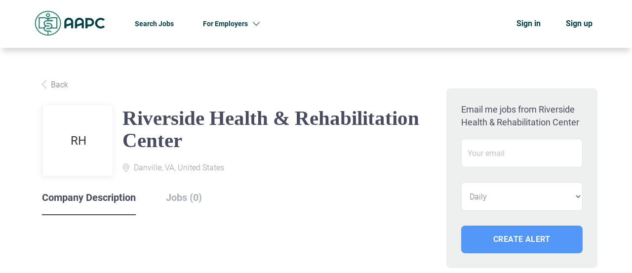

--- FILE ---
content_type: text/html;charset=utf-8
request_url: https://jobs.aapc.com/company/586/riverside-health-rehabilitation-center/
body_size: 10416
content:
<!DOCTYPE html>
<html lang="en">
<head>
    <meta charset="utf-8">
    <meta http-equiv="X-UA-Compatible" content="IE=edge">
    <meta name="viewport" content="width=device-width, initial-scale=1">
    <!-- The above 3 meta tags *must* come first in the head; any other head content must come *after* these tags -->

    <meta name="keywords" content="">
    <meta name="description" content="Jobs at Riverside Health &amp; Rehabilitation Center on Healthcare Careers">
    <meta name="viewport" content="width=device-width, height=device-height,
                                   initial-scale=1.0, maximum-scale=1.0,
                                   target-densityDpi=device-dpi">
    <link rel="alternate" type="application/rss+xml" title="Jobs" href="https://jobs.aapc.com/rss/">

    <title>Jobs at Riverside Health &amp; Rehabilitation Center | Healthcare Careers</title>

    <link href="https://cdn.smartjobboard.com/2025.09/templates/ShineDND/assets/styles.css" rel="stylesheet">
    <link href="https://jobs.aapc.com/templates/ShineDND/assets/style/styles.css?v=1759912331.5615" rel="stylesheet" id="styles">

    <link rel="icon" href="https://jobs.aapc.com/templates/ShineDND/assets/images/favicon-16x16.png" type="image/x-icon" />
<link href="https://cdn.smartjobboard.com/fonts/roboto/style.css" rel="stylesheet" type="text/css" media="print" onload="this.media='all'; this.onload=null;">
<link rel='canonical' href='https://jobs.aapc.com/company/586/riverside-health-rehabilitation-center/'>
<meta property="og:type" content="article" />
<meta property="og:site_name" content="Healthcare Careers" />
<meta property="og:url" content="https://jobs.aapc.com/company/586/riverside-health-rehabilitation-center/" />
<meta property="og:title" content="Jobs at Riverside Health &amp; Rehabilitation Center | Healthcare Careers" />
<meta property="og:description" content="Jobs at Riverside Health &amp; Rehabilitation Center on Healthcare Careers" />
<meta property="og:image" content="https://jobs.aapc.com/templates/ShineDND/assets/images/android-chrome-512x512.png" />
<meta name="twitter:image" content="https://jobs.aapc.com/templates/ShineDND/assets/images/android-chrome-512x512.png">
<meta property="og:image" content="https://jobs.aapc.com/templates/ShineDND/assets/images/jobs-logo.svg" />
<script type="application/ld+json">{"@context":"https:\/\/schema.org","@type":"WebSite","url":"https:\/\/jobs.aapc.com","image":"https:\/\/jobs.aapc.com\/templates\/ShineDND\/assets\/images\/jobs-logo.svg","description":"Welcome to your one-stop resource for medical coding jobs, medical billing jobs, entry-level, work-from-home,  and remote jobs in healthcare. Apply Now!","keywords":"medical coding, billing, auditing, compliance, clinical documentation improvement, revenue cycle management, and practice management jobs","name":"Healthcare Careers","potentialAction":{"@type":"SearchAction","target":"https:\/\/jobs.aapc.com\/jobs\/?q={q}","query-input":"required name=q"}}</script>
            <!-- Global Site Tag (gtag.js) - Google Analytics -->
        <script async src="https://www.googletagmanager.com/gtag/js?id=G-YCM4N7Z8H4"></script>
        <script>
            window.dataLayer = window.dataLayer || [];
            function gtag(){ dataLayer.push(arguments); }
            gtag('js', new Date());
                            gtag('config', 'G-YCM4N7Z8H4', { 'anonymize_ip': true });
                                </script>
                <!-- Google Tag Manager -->
        <script>(function(w,d,s,l,i){w[l]=w[l]||[];w[l].push({'gtm.start':
            new Date().getTime(),event:'gtm.js'});var f=d.getElementsByTagName(s)[0],
                    j=d.createElement(s),dl=l!='dataLayer'?'&l='+l:'';j.async=true;j.src=
                    'https://www.googletagmanager.com/gtm.js?id='+i+dl;f.parentNode.insertBefore(j,f);
                    })(window,document,'script','dataLayer','GTM-T7FS4JG');</script>
        <!-- End Google Tag Manager -->
        <!-- Google Tag Manager (noscript) -->
        <noscript><iframe src="https://www.googletagmanager.com/ns.html?id=GTM-T7FS4JG"
                          height="0" width="0" style="display:none;visibility:hidden"></iframe></noscript>
        <!-- End Google Tag Manager (noscript) -->
                <script>
            
            !function(f,b,e,v,n,t,s){if(f.fbq)return;n=f.fbq=function(){n.callMethod?
                n.callMethod.apply(n,arguments):n.queue.push(arguments)};if(!f._fbq)f._fbq=n;
                n.push=n;n.loaded=!0;n.version='2.0';n.queue=[];t=b.createElement(e);t.async=!0;
                t.src=v;s=b.getElementsByTagName(e)[0];s.parentNode.insertBefore(t,s)}(window,
                document,'script','https://connect.facebook.net/en_US/fbevents.js');
            
            fbq('init', '819426484759588');
            fbq('track', 'PageView');
        </script>
        <noscript><img height="1" width="1" style="display:none"
                       src="https://www.facebook.com/tr?id=819426484759588&ev=PageView&noscript=1"
            /></noscript>
    <script>
    </script>

<script>
window.dataLayer = window.dataLayer || [];
window.dataLayer.push({
    "logged_in": "no",
    "site_name": "jobs.aapc.com",
    "page_type": "company_profile",
    "page_name": "Jobs at Riverside Health & Rehabilitation Center"
});</script>    <style type="text/css">/* featured job border size */
.listing-item__jobs.listing-item__featured { border-width: 4px !important; }

/* product title font size */
.product-item__title { font-size: 27px; }

body, body.body__inner {
  background: #ffffff !important;
}

/* headings */

h1 {
  	font-family: serif;
  	font-size: 2.85rem;
  	font-weight: 700;
  	color: #034246;
}

.main-banner__head h1, .main-banner__head-text {
    font-weight: 700;
    font-size: 4rem;
    text-transform: none;
}

h2, h4 {
    font-size: 2.85rem;
    font-weight: 600;
    color: #034246;
}

.listing__title {
    font-size: 2.85rem;
    margin-bottom: 24px;
}

.title__primary-small, .search-results__title, .search-results__top-company .title__primary {
 	font-size: 4rem;
  	color: #034246;
  	line-height: 1;
}

/* spacing */

.mb-30 {
  margin-bottom: 30px;
}

/* Navigation */

.navbar, body.body__inner .navbar {
  background: #ffffff;
  filter: var(--tw-blur) var(--tw-brightness) var(--tw-contrast) var(--tw-grayscale) var(--tw-hue-rotate) var(--tw-invert) var(--tw-saturate) var(--tw-sepia) var(--tw-drop-shadow);
  --tw-shadow: 0 11px 12px -5px rgba(0,0,0,.18);
  --tw-shadow-colored: 0 11px 12px -5px var(--tw-shadow-color);
  box-shadow: var(--tw-ring-offset-shadow,0 0 #0000),var(--tw-ring-shadow,0 0 #0000),var(--tw-shadow);
}

a.navbar__link {
    background: none;
    color: #034246 !important;
  	font-size: 14px;
  	font-weight: 700;
}

a.navbar__link:hover {
    color: #034246 !important;
  	text-decoration: underline !important;
}

/* buttons */

.secondary-button, .view-all__btn, .load-more, .profile .btn__profile {
  	display: inline-block;
  	background: #0069FF;
    border-radius: 8px;
    color: #ffffff !important;
    text-transform: uppercase;
    font-weight: 700;
    padding: 10px 20px 10px 20px;
  	line-height: 1;
  	border: none;
}

.secondary-button:hover, .view-all__btn:hover, .load-more:hover {
  	--tw-shadow: 1px 4px 4px rgba(0,0,0,.25);
    --tw-shadow-colored: 1px 4px 4px var(--tw-shadow-color);
    box-shadow: var(--tw-ring-offset-shadow,0 0 #0000),var(--tw-ring-shadow,0 0 #0000),var(--tw-shadow);
    --tw-text-opacity: 1;
    color: rgb(255 255 255/var(--tw-text-opacity));
  	--tw-bg-opacity: 1;
    background-color: rgb(0, 105, 255/var(--tw-bg-opacity));
}

.btn__profile {
  	width: 100%;
}

.btn__orange, .social-registration__imis, .btn__blue {
    background: #0069ff !important;
    border-style: none !important;
    border-radius: 8px !important;
    font-size: 16px !important;
  	font-weight: 700v;
    text-transform: uppercase !important;
  --tw-text-opacity: 1;
    color: rgb(255 255 255/var(--tw-text-opacity));
  	letter-spacing: .025em;
}

.view-all__btn {
  margin-top: 30px;
}

.quick-search .form-group__keywords .form-control, .quick-search .form-control {
  	border-radius: 8px;
}

.listing-item__type span, .job-type__value {
    background: #EBF7F5;
    color: #222222;
    font-size: 14px;
    font-weight: 500;
  	text-transform: uppercase;
    padding: 6px 14px;
    text-align: center;
    border-radius: 20px;
    margin-top: 0;
    height: 34px;
}

/* details page */

.listing-results .details-body {
  background: #fff;
  margin-left: 0;
  margin-right: 0;
  margin-top: 37px;
  margin-bottom: 50px;
  padding: 0;
}

/* featured */

.featured-companies .featured-company__panel {
    border-radius: 8px;
    border: none;
  	background: #EEF0F0;
}

.featured-companies .featured-company__panel-footer {
    background-color: transparent;
}

.featured-companies .featured-company>a {
    margin-right: 30px;
}
  
.featured-companies__name {
    color: #6A6A6A;
}

.featured-companies .featured-company__panel-footer:before {
    border: none;
}

/* sidebar */
.refine-search {
	border-radius: 8px;
  	background: #EEF0F0;
}

.sidebar__content {
    padding: 30px;
    background: #EEF0F0;
    border: none;
    border-radius: 8px;
}

/* cards */
.listing-item, .search-results .listing-item__featured {
  border-radius: 8px;
  background: #EEF0F0;
}

.search-results.has-refine .listing-item {
    width: 48%;
}

.search-results .listing-item__featured {
    border: 1px solid rgba(3, 66, 70, 0.6);
}

.listing-item:hover, .listing-item:focus, .listing-item__featured:focus {
    box-shadow: 2px 4px 12px rgb(0 0 0 / 25%);
    color: #6A6A6A;
}

.listing-item__title {
    margin-bottom: 10px;
    color: #222222;
    font-size: 16px;
}

.listing-item__desc, .listing-item__fields {
    color: #6A6A6A;
  	font-weight: 400;
}

.well {
  border: none;
}

.listing-item .media-body:after {
    background: -moz-linear-gradient(top, rgba(255, 255, 255, 0) 0%, #EEF0F0 80%);
    background: -webkit-linear-gradient(top, rgba(255, 255, 255, 0) 0%, #EEF0F0 80%);
    background: linear-gradient(to bottom, rgba(255, 255, 255, 0) 0%, #EEF0F0 80%);
    filter: progid:DXImageTransform.Microsoft.gradient(startColorstr='#00EEF0F0', endColorstr='#EEF0F0',GradientType=0);
}

.search-results__companies .featured-company {
  	width: 22.7%;
    margin-bottom: 30px;
}

/* sections */
.search-results__wrap {
    background: #fff;
    padding: 0;
}

.main-sections__listing__featured, .main-sections__listing__latest {
  padding: 80px 0 80px 0 !important;
}

.main-sections.listing__featured {
    background-color: #ffffff;
}

.section  {
  border-radius: 8px;
}


.post-job-today {
    max-width: 1142px;
    margin: 0 auto;
    padding: 30px 0;
}

.post-job-today__left {
    display: inline-block;
    vertical-align: middle;
    max-width: 50%;
    background: none;
    padding-left: 0;
    min-height: 0;
  	color: #ffffff;
}

.post-job-today h2 {
  	color: #ffffff;
}

.alert-form__jobpage {
    border: none;
}

.main-sections__jobs-by {
    padding-top: 48px;
    padding-bottom: 48px;
}

/* signin and register */

.form.form__modal {
  	border-radius: 8px;
  	background: #EEF0F0;
}

.form__modal .title__bordered {
    border-bottom: none;
}

.title__bordered {
    border-bottom: none;
}

#registr-form {
  border-radius: 8px;
  background: #EEF0F0;
  padding: 30px;
  margin-bottom: 64px;
}

/* forms */

.form-control {
    border-radius: 8px;
  	border: 1px solid #C4C4C4;
}

.form .form-group__half {
    width: 100%;
}

.alert__form-search {
    background-color: #EEF0F0;
    border-radius: 8px;
  	padding: 30px;
}

.tox.tox-tinymce {
  border-radius: 8px !important;
  border: 1px solid #ccc !important;
}

.form .ui-multiselect {
  border: 1px solid #ccc;
  border-radius: 8px;
}

/* pricing */
.product-item {
    border-radius: 8px;
  	background: #EEF0F0;
    -webkit-box-shadow: none;
    -ms-box-shadow: none;
    -moz-box-shadow: none;
    box-shadow: none;
    transition: none;
}

/* footer */
.footer {
    background-color: #034246;
    padding: 48px 0 24px;
}

.footer ul a {
    font-weight: 300;
    color: #ffffff;
}

.footer ul li {
    font-weight: 600;
    color: #ffffff;
    text-transform: uppercase;
}

.footer .container>div:last-child {
    font-size: 12px;
    color: rgb(255 255 255 / 70%);
}</style>
    <script>  document.addEventListener('DOMContentLoaded', function(){    $('.logo__text.navbar-brand').attr('href', 'https://www.aapc.com/');  });</script>

<script>
  const locPath = window.location.href;

  if (locPath === 'https://jobs.aapc.com/jobs/' ) {
   
    
    document.addEventListener('DOMContentLoaded', function(){
      
      document.title = 'Medical Coding Jobs - Medical Billing and Coding Jobs';
      
      document.querySelector('meta[name="description"]').setAttribute("content", "Discover entry-level, intermediate, or experienced medical coding, billing, and auditing job roles. Explore opportunities as a coder or biller to advance your career!");
      
      // basic javascript to insert text, there might be a better way, but this is the best I could come up with -- Will M.
      // You'll probably need to make some adjustments to the parent element CSS as well in terms of margins since the
      // quick search gets pushed down a bit.
      
      /*
      const trademarkElement = document.querySelector('.quick-search__wrapper');
    
      trademarkElement.insertAdjacentHTML('afterbegin', '<div><p style="color: white; margin-bottom:10px;">Trademark Information</p></div>');
      */
    });
  }
</script>

<script>
  
  /* This adds the 'CareerHealth' text to the jobs and resume section */
  
  const pageURL = window.location.href;
  
  document.addEventListener('DOMContentLoaded', () => {  
    if (pageURL.indexOf('/jobs/') > -1 || pageURL.indexOf('/resumes/') > -1) { 
        const pageTitle = "<h1><span style='color: rgb(255, 255, 255);'>CareerHealth&reg; powered by AAPC</span></h1><br>";
    	const searchContent = document.querySelector('.quick-search__wrapper.well');
        const container = document.querySelector('.quick-search__inner-pages .quick-search');
        container.style.marginTop = "-75px";
        
        searchContent.insertAdjacentHTML("afterbegin", pageTitle);
    }
});
</script>
</head>
<body class="body__inner">
    <nav class="navbar navbar-default ">
	<div class="container container-fluid">
		<div class="logo navbar-header">
			<a class="logo__text navbar-brand" href="https://jobs.aapc.com">
				<img src="https://jobs.aapc.com/templates/ShineDND/assets/images/jobs-logo.svg" alt="Healthcare Careers" />
			</a>
		</div>
		<div class="burger-button__wrapper burger-button__wrapper__js visible-sm visible-xs"
			 data-target="#navbar-collapse" data-toggle="collapse">
			<div class="burger-button"></div>
		</div>
		<div class="collapse navbar-collapse" id="navbar-collapse">
			<div class="visible-sm visible-xs">
													<ul class="nav navbar-nav navbar-left">
            <li class="navbar__item ">
            <a class="navbar__link" href="/jobs/" ><span>Search Jobs</span></a>
                    </li>
            <li class="navbar__item  dropdown">
            <a class="navbar__link" href="https://www.aapc.com/business/employer-solutions-about-us" target="_blank"><span>For Employers</span></a>
                            <ul class="dropdown-menu">
                                            <li class="navbar__item ">
                            <a class="navbar__link" href="https://www.aapc.com/business/employer-solutions-about-us" target="_blank"><span>Learn More</span></a>
                        </li>
                                            <li class="navbar__item ">
                            <a class="navbar__link" href="/employer-products/" ><span>Pricing</span></a>
                        </li>
                                            <li class="navbar__item ">
                            <a class="navbar__link" href="/add-listing/?listing_type_id=Job" ><span>Post a Job</span></a>
                        </li>
                                    </ul>
                    </li>
    </ul>


				
			</div>
			<ul class="nav navbar-nav navbar-right">
									<li class="navbar__item ">
						<a class="navbar__link navbar__login" href="https://jobs.aapc.com/login/">Sign in</a>
					</li>
					<li class="navbar__item">
                        <a class="navbar__link" href="https://jobs.aapc.com/registration/">Sign up</a>
                    </li>
							</ul>
			<div class="visible-md visible-lg">
									<ul class="nav navbar-nav navbar-left">
            <li class="navbar__item ">
            <a class="navbar__link" href="/jobs/" ><span>Search Jobs</span></a>
                    </li>
            <li class="navbar__item  dropdown">
            <a class="navbar__link" href="https://www.aapc.com/business/employer-solutions-about-us" target="_blank"><span>For Employers</span></a>
                            <ul class="dropdown-menu">
                                            <li class="navbar__item ">
                            <a class="navbar__link" href="https://www.aapc.com/business/employer-solutions-about-us" target="_blank"><span>Learn More</span></a>
                        </li>
                                            <li class="navbar__item ">
                            <a class="navbar__link" href="/employer-products/" ><span>Pricing</span></a>
                        </li>
                                            <li class="navbar__item ">
                            <a class="navbar__link" href="/add-listing/?listing_type_id=Job" ><span>Post a Job</span></a>
                        </li>
                                    </ul>
                    </li>
    </ul>


				
			</div>
		</div>
	</div>
</nav>

<div id="apply-modal" class="modal fade" tabindex="-1">
	<div class="modal-dialog">
		<div class="modal-content">
			<div class="modal-header">
				<button type="button" class="close" data-dismiss="modal" aria-label="Close"></button>
				<h4 class="modal-title"></h4>
			</div>
			<div class="modal-body">
			</div>
		</div>
	</div>
</div>

                    
    <div class="page-row page-row-expanded">
        <div class="display-item">
            
    <div class="company-profile">
    <div class="container">
        <div class="row details-body">
            <div class="pull-left details-body__left">
                <div class="results text-left">

                    

<div class="results">
    <a href="javascript:history.back();"
       class="btn__back">
        Back    </a>
</div>

<div class="media-left listing-item__logo">
    <div class="listing-item__logo--wrapper">
                    <span class="image__fallback" title="Riverside Health &amp; Rehabilitation Center">
                RH
            </span>
            </div>
</div>

<div class="media-body">
    <h1 class="details-header__title">Riverside Health &amp; Rehabilitation Center</h1>
    <ul class="listing-item__info">
                    <li class="listing-item__info--item listing-item__info--item-location">
                Danville, VA, United States
            </li>
                    </ul>
        </div>

                    <div class="companies-jobs-list">
                        <!-- Nav tabs -->
                        <div class="company-profile-info__tabs-list">
                            <ul class="nav nav-tabs company-profile-info__tabs-list--tabs" role="tablist">
                                                                <li role="presentation" class="active">
                                    <a href="#about-info" aria-controls="about-info" role="tab" data-toggle="tab">Company Description</a>
                                </li>
                                <li role="presentation">
                                    <a href="#all-vacancy" aria-controls="all-vacancy" role="tab" data-toggle="tab">Jobs (0)</a>
                                </li>
                            </ul>
                        </div>

                        <!-- Tab panes -->
                        <div class="tab-content">
                            <div role="tabpanel" class="tab-pane fade in active" id="about-info">
                                <div class="profile__info">
                                    <div class="profile__info__description content-text"></div>
                                    <div class="profile__info__description content-text"></div>
                                </div>
                            </div>
                            <div role="tabpanel" class="tab-pane fade" id="all-vacancy">
                                <div class="companies-jobs-list">
                                                                            <div class="search-results listing">
                                                 <article class="media well listing-item listing-item__empty empty"></article>

                                            <div class="load-more__wrapper">
                                                <button type="button" class="load-more btn btn__white hidden" data-backfilling="false" data-page="1">
                                                    Load more                                                </button>
                                            </div>
                                        </div>
                                                                    </div>
                            </div>
                        </div>
                    </div>
                </div>
            </div>
            <div class="sidebar sidebar-job profile details-body__company-profile">
                <div class="sidebar__content">
    <section class="main-sections main-sections__alert">
        <div class="alert__block alert__block-form">
            <div class="alert__block subscribe__description">
                                <h3>Email me jobs from Riverside Health &amp; Rehabilitation Center</h3>
            </div>
            <form action="https://jobs.aapc.com/job-alerts/create/?company=586" method="post" id="create-alert" class="alert__form with-captcha">
                <input type="hidden" name="action" value="save" />
                <div class="alert__messages">
                </div>
                <div class="form-group alert__form__input" data-field="email">
                    <input type="email" class="form-control" name="email" value="" placeholder="Your email">
                </div>
                <div class="form-group alert__form__input">
                    <select class="form-control" name="email_frequency">
                        <option value="daily">Daily</option>
                        <option value="weekly">Weekly</option>
                        <option value="monthly">Monthly</option>
                    </select>
                </div>
                <div class="form-group alert__form__input text-center">
                    <input type="submit" name="save" value="Create alert" class="btn__submit-modal btn btn__orange btn__bold">
                </div>
            </form>
        </div>
    </section>
</div>

            </div>
        </div>
    </div>
</div>

        </div>
    </div>

    <div class="page-row hidden-print">
    
    <div class="widgets__container editable-only     " data-name="footer">
            <div class="section" data-type="footer" data-name="Footer" >
    <footer class="footer">
        <div class="container">
                        <div>
<div>
<ul>
<li><strong>AAPC</strong></li>
<li><a class="footer-nav__link" href="https://www.aapc.com/about-us/contact" target="_blank" rel="noopener">Contact</a></li>
<li><a class="footer-nav__link" href="https://www.aapc.com/about-us" target="_blank" rel="noopener">About Us </a></li>
<li><a class="footer-nav__link" href="https://www.aapc.com/about-us/policies" target="_blank" rel="noopener">Terms &amp; Conditions</a></li>
</ul>
</div>
<div>
<ul>
<li>Employer</li>
<li><a class="footer-nav__link" href="https://jobs.aapc.com/add-listing/?listing_type_id=Job">Post a Job</a></li>
<li><a class="footer-nav__link" href="https://jobs.aapc.com/employer-products/">Pricing</a></li>
<li><a class="footer-nav__link" href="https://jobs.aapc.com/login/">Sign in</a></li>
</ul>
</div>
<div>
<ul>
<li>Job Seeker</li>
<li><a class="footer-nav__link" href="https://jobs.aapc.com/jobs/">Find Jobs</a></li>
<li><a title="AAPC Resume Writing Service" href="https://www.aapc.com/resources/aapc-resume-writing-service" target="_blank" rel="noopener">AAPC Resume Writing Service</a></li>
<li><a class="footer-nav__link" href="https://jobs.aapc.com/login/">Sign in</a></li>
</ul>
</div>
<div>
<ul>
<li><a class="footer-nav__link footer-nav__link-social footer-nav__link-facebook" href="https://www.facebook.com/AAPCFan" target="_blank" rel="noopener">Facebook</a></li>
<li><a class="footer-nav__link footer-nav__link-social footer-nav__link-twitter" href="https://twitter.com/aapcstaff" target="_blank" rel="noopener">Twitter</a></li>
<li><a class="footer-nav__link footer-nav__link-social footer-nav__link-instagram" href="https://www.instagram.com/aapc_official/" target="_blank" rel="noopener">Instagram</a></li>
<li><a class="footer-nav__link footer-nav__link-social footer-nav__link-in" href="https://www.linkedin.com/company/aapc/mycompany/" target="_blank" rel="noopener">LinkedIn</a></li>
</ul>
</div>
</div>
<p>&nbsp;</p>
<p>&nbsp;</p>
<p>&nbsp;</p>
<p>&nbsp;</p>        </div>
    </footer>
</div>

    </div>



</div>
    <script src="https://cdn.smartjobboard.com/2025.09/templates/ShineDND/assets/scripts.js"></script>

    <script>
        document.addEventListener("touchstart", function() { }, false);

        // Set global javascript value for page
        window.SJB_GlobalSiteUrl = 'https://jobs.aapc.com';
        window.SJB_UserSiteUrl   = 'https://jobs.aapc.com';

        $('.toggle--refine-search').on('click', function(e) {
            e.preventDefault();
            $(this).toggleClass('collapsed');
            $('.refine-search__wrapper').toggleClass('show');
        });
        $(document).ready(function () {
            if (window.location.hash == '#comments') {
                setTimeout(function () {
                    $('html, body').animate({
                        scrollTop: $("#disqus_thread").offset().top
                    }, 1500);
                    window.location.hash = '';
                }, 1000)
            }
            $('.blog__comment-link').on('click', function () {
                $('html, body').animate({
                    scrollTop: $("#disqus_thread").offset().top
                }, 300);
            });
            $('table').each(function() {
                $(this).wrap('<div class="table-responsive"/>')
            });
        })

    </script>

     <meta name="csrf-token" content="">                 <script>
                    $(document).ready(function() {
                        var recaptchaStarted = false;
                        function recaptchaLoad () {
                            if (!recaptchaStarted) {
                                recaptchaStarted = true;
                                $('body').append('<scr' + 'ipt src="https://www.google.com/recaptcha/api.js?onload=recaptchaOnLoad&render=explicit" async defer></scr' + 'ipt>')
                                $(window).off('scroll', recaptchaLoad);
                            }
                        }
                        $('.with-captcha :submit').each(function() {
                            if (!$(this).prop('disabled')) {
                                $(this).prop('disabled', true);
                                $(this).data('pre-captcha-disabled', true);
                            }
                        });
                        $('.with-captcha :input').keydown(recaptchaLoad);
                        setTimeout(recaptchaLoad, 5000);
                        $(window).on('scroll', recaptchaLoad);
                    });
                </script>            <script>
                var recaptchaLoaded = false;
                function recaptchaOnLoad() {
                    if (typeof captchaCompleted != 'undefined') {
                        return;
                    }
                    recaptchaLoaded = true;
                    $('.with-captcha').each(function() {
                        var form = $(this);
                        if (form.data('captcha-inited')) {
                            return true;
                        }
                        form.data('captcha-inited', true);
                        var recaptcha = $('<div class="recaptcha-container form-group"></div>');
                        form.find('input[type="submit"]')
                            .after(recaptcha);
                        recaptcha.uniqueId();
                        var id = grecaptcha.render(recaptcha.attr('id'), {
                            'sitekey': '6LcKwyAUAAAAANWAgSImC3RWxGe4Dz0A2qeuwwl3',
                            'size': 'invisible',
                            'badge': 'inline',
                            'hl': 'en',
                            'callback': function() {
                                form.data('captcha-triggered', true);
                                form.submit();
                            }
                        });
                
                        form.submit(function(e) {
                            if (!$(this).data('captcha-triggered')) {
                                e.preventDefault();
                                e.stopImmediatePropagation();
                                grecaptcha.execute(id);
                            }
                        });
                
                        var handlers = $._data(this, 'events')['submit'];
                        // take out the handler we just inserted from the end
                        var handler = handlers.pop();
                        // move it at the beginning
                        handlers.splice(0, 0, handler);
                        
                        $('.with-captcha :submit').each(function() {
                            if ($(this).prop('disabled') && $(this).data('pre-captcha-disabled')) {
                                $(this).prop('disabled', false);
                            }
                        });
                    });
                }
                
                function newRecaptchaForm() {
                    if (recaptchaLoaded) { // preventing node inserted before recaptcha load
                        recaptchaOnLoad();
                    }
                }
                const observer = new MutationObserver(newRecaptchaForm);
                observer.observe($('body').get(0), { childList: true, subtree: true });
            </script> <script src="https://gdc.indeed.com/ads/apiresults.js"></script>     <div>         <script class="location-autocomplete">

            $('.form-control__google-location').keydown(function (e) {
                if (e.which == 13 && $('.ui-autocomplete:visible').length) {
                    return false;
                }
            });

            $('input.form-control__google-location').autocomplete({
                delay: 100,
                classes: {
                    'ui-autocomplete': 'google-autocomplete'
                },
                select: function(event) { // ios input cursor padding fix for long strings
                    setTimeout(function() {
                        event.target.blur();
                        event.target.focus();
                    }, 0);
                },
                source: function(request, response) {
                                            $.get('https://geo.smartjobboard.com/autocomplete/', {
                                                        l: request.term,
                            lang: 'en'
                        }, function(suggestions) {
                                                            if ('Remote'.toLocaleLowerCase().startsWith(request.term.toLocaleLowerCase())) {
                                    suggestions.unshift('Remote');
                                }
                                                        response(suggestions);
                        });
                                    }
            });

            $.ui.autocomplete.prototype._renderItem = function (ul, item) {
                var label = item.label.replace(new RegExp("([^\\w\\d]" + $.ui.autocomplete.escapeRegex(this.term) + ")", "i"), "<strong>$1</strong>");
                if (label == item.label) {
                    label = item.label.replace(new RegExp("(" + $.ui.autocomplete.escapeRegex(this.term) + ")", "i"), "<strong>$1</strong>");
                }
                item.label = label;
                return $("<li></li>")
                    .data("item.autocomplete", item)
                    .append("<a>" + item.label + "</a>")
                    .appendTo(ul);
            };

        </script>
    </div>
     <script>
        $('#create-alert').submit(function(e) {
            var form = $(this);
            form.find('input[type="submit"]').prop('disabled', true);
            $('#create-alert').ajaxSubmit({
                url:  $('#create-alert').attr('action'),
                success: function(data) {
                    var response = $('<div>' + data + '</div>');
                    response.find('.field-error').each(function() {
                        $('#create-alert').find('.form-group[data-field="' + $(this).data('field') + '"]').addClass('field-error');
                    });
                    $('#create-alert .alert__messages').empty().append(response.find('.alert'));
                    if ($('#create-alert .alert-danger').length == 0) {
                        $('#create-alert').find('.form-control[name="email"]').text('').val('');
                        $('#create-alert').find('.btn').blur();
                    }
                },
                complete: function() {
                    form.find('input[type="submit"]').prop('disabled', false);
                }
            });
            e.preventDefault();
        });
    </script>
     <script>
        var listingPerPage = 24;

                    $(document).ready(function() {
                $('.load-more').trigger('click');
            });
        
        $('.load-more').click(function() {
            var self = $(this);
            var page = parseInt(self.data('page')) + 1;
            var s = $('html').scrollTop();
            self.addClass('loading');
            if (self.data('backfilling')) {
                page = parseInt(self.data('backfilling-page')) + 1;
                self.data('backfilling-page', page);

                // request to listings providers
                $.get("https://jobs.aapc.com/ajax/?action=request_for_listings&page=" + page, function(data) {
                    if (data.length > 0) {
                        $('.no-listings-found').hide();
                    } else {
                        self.prop('disabled', true);
                        $('.no-listings-found').removeClass('hidden');
                    }
                    $('.listing-item__empty').remove();
                    self.parent().before(data);
                    $('<article class="media well listing-item listing-item__empty empty"></article><article class="media well listing-item listing-item__empty empty"></article>').insertBefore('.backfilling__from');
                    $('<article class="media well listing-item listing-item__empty empty"></article>').insertBefore('.banner.banner--inline');
                    $('<article class="media well listing-item listing-item__empty empty"></article><article class="media well listing-item listing-item__empty empty"></article>').insertBefore('.load-more__wrapper');
                    $('html').scrollTop(s);
                    if ($('.listing_item__backfilling').length < listingPerPage) {
                        self.hide();
                    }
                    self.removeClass('loading');
                });
                return;
            }

			$.get('?&page=' + page, function(data) {
                                var listings = $(data).find('.listing-item__jobs');
                self.removeClass('loading');
                if (listings.length) {
                    $('.listing-item').last().after(listings);
                    $('.listing-item__empty').remove();
                    $('<article class="media well listing-item listing-item__empty empty"></article><article class="media well listing-item listing-item__empty empty"></article>').insertBefore('.backfilling__from');
                    $('<article class="media well listing-item listing-item__empty empty"></article>').insertBefore('.banner.banner--inline');
                    $('<article class="media well listing-item listing-item__empty empty"></article><article class="media well listing-item listing-item__empty empty"></article>').insertBefore('.load-more__wrapper');
                    $('html').scrollTop(s);
                    self.data('page', page);
                }
                if (listings.length !== listingPerPage) {
                    if ('') {
                        self.data('backfilling', true);
                        $('.load-more').click();
                    } else {
                        self.hide();
                    }
                }
            });
        });

        
    </script>
     <script>
        $('.navbar__link').on('touchstart focus', function () {
            var i = $(this).parents('.navbar__item');
            var result = !(i.is('.dropdown') && !$(this).is('.hover')) || $(document).width() < 993;
            $('.navbar__link.hover').removeClass('hover');
            i.find('.navbar__link').addClass('hover');
            return result;
        });

        $(document).on('click', function (e) {
            var dropdown = $('.navbar__link.hover').closest('.navbar__item');

            if (!dropdown.is(e.target) && dropdown.has(e.target).length === 0) {
                dropdown.find('.navbar__link.hover').removeClass('hover');
            }
        });
    </script>
 	<script>
		$("#apply-modal")
			.on('show.bs.modal', function(event) {
				if (!$(event.target).is('#apply-modal')) return;
				var button = $(event.relatedTarget);
				var titleData = button.data('title');
				var self = $(this);
				var updateTiny = typeof tinyconfig != 'undefined';
				self.find('.modal-title').text(titleData);
				if (button.data('applied')) {
					self.find('.modal-body').html('<p class="alert alert-danger">' + "You already applied to this job" + '</p>');
					return;
				}
				$.get(button.data('href'), function(data) {
					if (typeof data == 'object') {
						window.location.href = data.redirect;
						return;
					}
					self.find('.modal-body').html(data);
					self.find('.form-control').first().focus().select();
					if (updateTiny) {
						setTimeout(function () {
							tinymce.remove();
							tinymce.init(tinyconfig);
						}, 0);
					}
				});
			})
			.on('shown.bs.modal', function() {
				$(this).find('.form-control').first().focus().select();
			});
	</script>
 
    
</body>
</html>
